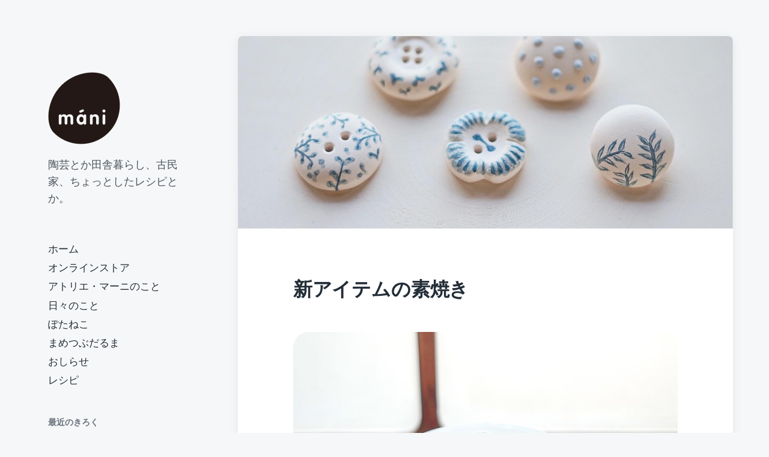

--- FILE ---
content_type: text/html; charset=UTF-8
request_url: https://atelier-mani.jp/2022/11/18/3321/
body_size: 14458
content:
<!DOCTYPE html>


<html class="no-js"  xmlns="http://www.w3.org/1999/xhtml" prefix="og: http://ogp.me/ns# fb: https://www.facebook.com/2008/fbml" lang="ja">

	<head>

		<meta http-equiv="content-type" content="text/html" charset="UTF-8" />
		<meta name="viewport" content="width=device-width, initial-scale=1.0" >

		<link rel="profile" href="http://gmpg.org/xfn/11">

		
<!-- BEGIN Metadata added by the Add-Meta-Tags WordPress plugin -->
<meta name="facebook-domain-verification" content="6ebhdi6hubekaxib9qejmlk24cs1r2" />
<meta name="description" content="新しいアイテムの素焼きまでできたお話し。" />
<meta name="keywords" content="陶芸,作家,うつわ,器,豆つぶだるま,小物,ハンドメイド,アトリエマーニ,アトリエ,マーニ,新アイテム,セラミック,ボタン,素焼き,ceramic,button,biscuit firing,,pottery,ceramics,tableware,miniature,handmade,atelier,mani" />
<meta property="og:site_name" content="アトリエ・マーニ" />
<meta property="og:type" content="article" />
<meta property="og:title" content="新アイテムの素焼き" />
<meta property="og:url" content="https://atelier-mani.jp/2022/11/18/3321/" />
<meta property="og:description" content="新しいアイテムの素焼きまでできたお話し。" />
<meta property="og:locale" content="ja" />
<meta property="og:updated_time" content="2023-08-25T10:47:43+09:00" />
<meta property="og:image" content="https://atelier-mani.jp/mani/wp-content/uploads/2022/11/7628870b7c8f1e735d732bed358e6fe8.jpg" />
<meta property="og:image:width" content="1440" />
<meta property="og:image:height" content="1440" />
<meta property="og:image:type" content="image/jpeg" />
<meta property="og:image" content="https://atelier-mani.jp/mani/wp-content/uploads/2022/11/0d7ca041ff02bdcaef3de1c5ff10da5a.jpg" />
<meta property="og:image:width" content="1440" />
<meta property="og:image:height" content="1440" />
<meta property="og:image:type" content="image/jpeg" />
<meta property="og:image" content="https://atelier-mani.jp/mani/wp-content/uploads/2022/11/7d00f02bce2f60ae0f1ffafc4f4e7764.jpg" />
<meta property="og:image:width" content="1080" />
<meta property="og:image:height" content="1080" />
<meta property="og:image:type" content="image/jpeg" />
<meta property="article:published_time" content="2022-11-18T12:22:39+09:00" />
<meta property="article:modified_time" content="2023-08-25T10:47:43+09:00" />
<meta property="article:author" content="https://atelier-mani.jp/author/yoshiaki/" />
<meta property="article:publisher" content="https://www.facebook.com/atelier.mani" />
<meta property="article:section" content="Instagram" />
<meta property="article:section" content="日々のこと" />
<meta property="article:tag" content="陶芸" />
<meta property="article:tag" content="作家" />
<meta property="article:tag" content="うつわ" />
<meta property="article:tag" content="器" />
<meta property="article:tag" content="豆つぶだるま" />
<meta property="article:tag" content="小物" />
<meta property="article:tag" content="ハンドメイド" />
<meta property="article:tag" content="アトリエマーニ" />
<meta property="article:tag" content="アトリエ" />
<meta property="article:tag" content="マーニ" />
<meta property="article:tag" content="新アイテム" />
<meta property="article:tag" content="セラミック" />
<meta property="article:tag" content="ボタン" />
<meta property="article:tag" content="素焼き" />
<meta property="article:tag" content="ceramic" />
<meta property="article:tag" content="button" />
<meta property="article:tag" content="biscuit firing" />
<meta property="article:tag" content="pottery" />
<meta property="article:tag" content="ceramics" />
<meta property="article:tag" content="tableware" />
<meta property="article:tag" content="miniature" />
<meta property="article:tag" content="handmade" />
<meta property="article:tag" content="atelier" />
<meta property="article:tag" content="mani" />
<meta name="twitter:card" content="summary_large_image" />
<meta name="twitter:site" content="@kasydmk" />
<meta name="twitter:title" content="新アイテムの素焼き" />
<meta name="twitter:description" content="新しいアイテムの素焼きまでできたお話し。" />
<meta name="twitter:image:src" content="https://atelier-mani.jp/mani/wp-content/uploads/2022/11/7628870b7c8f1e735d732bed358e6fe8.jpg" />
<meta name="twitter:image:width" content="1440" />
<meta name="twitter:image:height" content="1440" />
<!-- END Metadata added by the Add-Meta-Tags WordPress plugin -->

<title>新アイテムの素焼き &#8211; アトリエ・マーニ</title>
<meta name='robots' content='max-image-preview:large' />
<link rel='dns-prefetch' href='//static.addtoany.com' />
<link rel="alternate" type="application/rss+xml" title="アトリエ・マーニ &raquo; フィード" href="https://atelier-mani.jp/feed/" />
<link rel="alternate" type="application/rss+xml" title="アトリエ・マーニ &raquo; コメントフィード" href="https://atelier-mani.jp/comments/feed/" />
<link rel="alternate" type="application/rss+xml" title="アトリエ・マーニ &raquo; 新アイテムの素焼き のコメントのフィード" href="https://atelier-mani.jp/2022/11/18/3321/feed/" />
<link rel="alternate" title="oEmbed (JSON)" type="application/json+oembed" href="https://atelier-mani.jp/wp-json/oembed/1.0/embed?url=https%3A%2F%2Fatelier-mani.jp%2F2022%2F11%2F18%2F3321%2F" />
<link rel="alternate" title="oEmbed (XML)" type="text/xml+oembed" href="https://atelier-mani.jp/wp-json/oembed/1.0/embed?url=https%3A%2F%2Fatelier-mani.jp%2F2022%2F11%2F18%2F3321%2F&#038;format=xml" />
<style id='wp-img-auto-sizes-contain-inline-css' type='text/css'>
img:is([sizes=auto i],[sizes^="auto," i]){contain-intrinsic-size:3000px 1500px}
/*# sourceURL=wp-img-auto-sizes-contain-inline-css */
</style>
<style id='wp-emoji-styles-inline-css' type='text/css'>

	img.wp-smiley, img.emoji {
		display: inline !important;
		border: none !important;
		box-shadow: none !important;
		height: 1em !important;
		width: 1em !important;
		margin: 0 0.07em !important;
		vertical-align: -0.1em !important;
		background: none !important;
		padding: 0 !important;
	}
/*# sourceURL=wp-emoji-styles-inline-css */
</style>
<style id='wp-block-library-inline-css' type='text/css'>
:root{--wp-block-synced-color:#7a00df;--wp-block-synced-color--rgb:122,0,223;--wp-bound-block-color:var(--wp-block-synced-color);--wp-editor-canvas-background:#ddd;--wp-admin-theme-color:#007cba;--wp-admin-theme-color--rgb:0,124,186;--wp-admin-theme-color-darker-10:#006ba1;--wp-admin-theme-color-darker-10--rgb:0,107,160.5;--wp-admin-theme-color-darker-20:#005a87;--wp-admin-theme-color-darker-20--rgb:0,90,135;--wp-admin-border-width-focus:2px}@media (min-resolution:192dpi){:root{--wp-admin-border-width-focus:1.5px}}.wp-element-button{cursor:pointer}:root .has-very-light-gray-background-color{background-color:#eee}:root .has-very-dark-gray-background-color{background-color:#313131}:root .has-very-light-gray-color{color:#eee}:root .has-very-dark-gray-color{color:#313131}:root .has-vivid-green-cyan-to-vivid-cyan-blue-gradient-background{background:linear-gradient(135deg,#00d084,#0693e3)}:root .has-purple-crush-gradient-background{background:linear-gradient(135deg,#34e2e4,#4721fb 50%,#ab1dfe)}:root .has-hazy-dawn-gradient-background{background:linear-gradient(135deg,#faaca8,#dad0ec)}:root .has-subdued-olive-gradient-background{background:linear-gradient(135deg,#fafae1,#67a671)}:root .has-atomic-cream-gradient-background{background:linear-gradient(135deg,#fdd79a,#004a59)}:root .has-nightshade-gradient-background{background:linear-gradient(135deg,#330968,#31cdcf)}:root .has-midnight-gradient-background{background:linear-gradient(135deg,#020381,#2874fc)}:root{--wp--preset--font-size--normal:16px;--wp--preset--font-size--huge:42px}.has-regular-font-size{font-size:1em}.has-larger-font-size{font-size:2.625em}.has-normal-font-size{font-size:var(--wp--preset--font-size--normal)}.has-huge-font-size{font-size:var(--wp--preset--font-size--huge)}.has-text-align-center{text-align:center}.has-text-align-left{text-align:left}.has-text-align-right{text-align:right}.has-fit-text{white-space:nowrap!important}#end-resizable-editor-section{display:none}.aligncenter{clear:both}.items-justified-left{justify-content:flex-start}.items-justified-center{justify-content:center}.items-justified-right{justify-content:flex-end}.items-justified-space-between{justify-content:space-between}.screen-reader-text{border:0;clip-path:inset(50%);height:1px;margin:-1px;overflow:hidden;padding:0;position:absolute;width:1px;word-wrap:normal!important}.screen-reader-text:focus{background-color:#ddd;clip-path:none;color:#444;display:block;font-size:1em;height:auto;left:5px;line-height:normal;padding:15px 23px 14px;text-decoration:none;top:5px;width:auto;z-index:100000}html :where(.has-border-color){border-style:solid}html :where([style*=border-top-color]){border-top-style:solid}html :where([style*=border-right-color]){border-right-style:solid}html :where([style*=border-bottom-color]){border-bottom-style:solid}html :where([style*=border-left-color]){border-left-style:solid}html :where([style*=border-width]){border-style:solid}html :where([style*=border-top-width]){border-top-style:solid}html :where([style*=border-right-width]){border-right-style:solid}html :where([style*=border-bottom-width]){border-bottom-style:solid}html :where([style*=border-left-width]){border-left-style:solid}html :where(img[class*=wp-image-]){height:auto;max-width:100%}:where(figure){margin:0 0 1em}html :where(.is-position-sticky){--wp-admin--admin-bar--position-offset:var(--wp-admin--admin-bar--height,0px)}@media screen and (max-width:600px){html :where(.is-position-sticky){--wp-admin--admin-bar--position-offset:0px}}

/*# sourceURL=wp-block-library-inline-css */
</style><style id='global-styles-inline-css' type='text/css'>
:root{--wp--preset--aspect-ratio--square: 1;--wp--preset--aspect-ratio--4-3: 4/3;--wp--preset--aspect-ratio--3-4: 3/4;--wp--preset--aspect-ratio--3-2: 3/2;--wp--preset--aspect-ratio--2-3: 2/3;--wp--preset--aspect-ratio--16-9: 16/9;--wp--preset--aspect-ratio--9-16: 9/16;--wp--preset--color--black: #232D37;--wp--preset--color--cyan-bluish-gray: #abb8c3;--wp--preset--color--white: #FFF;--wp--preset--color--pale-pink: #f78da7;--wp--preset--color--vivid-red: #cf2e2e;--wp--preset--color--luminous-vivid-orange: #ff6900;--wp--preset--color--luminous-vivid-amber: #fcb900;--wp--preset--color--light-green-cyan: #7bdcb5;--wp--preset--color--vivid-green-cyan: #00d084;--wp--preset--color--pale-cyan-blue: #8ed1fc;--wp--preset--color--vivid-cyan-blue: #0693e3;--wp--preset--color--vivid-purple: #9b51e0;--wp--preset--color--darkest-gray: #4B555F;--wp--preset--color--darker-gray: #69737D;--wp--preset--color--gray: #9BA5AF;--wp--preset--color--light-gray: #DCDFE2;--wp--preset--color--lightest-gray: #E6E9EC;--wp--preset--gradient--vivid-cyan-blue-to-vivid-purple: linear-gradient(135deg,rgb(6,147,227) 0%,rgb(155,81,224) 100%);--wp--preset--gradient--light-green-cyan-to-vivid-green-cyan: linear-gradient(135deg,rgb(122,220,180) 0%,rgb(0,208,130) 100%);--wp--preset--gradient--luminous-vivid-amber-to-luminous-vivid-orange: linear-gradient(135deg,rgb(252,185,0) 0%,rgb(255,105,0) 100%);--wp--preset--gradient--luminous-vivid-orange-to-vivid-red: linear-gradient(135deg,rgb(255,105,0) 0%,rgb(207,46,46) 100%);--wp--preset--gradient--very-light-gray-to-cyan-bluish-gray: linear-gradient(135deg,rgb(238,238,238) 0%,rgb(169,184,195) 100%);--wp--preset--gradient--cool-to-warm-spectrum: linear-gradient(135deg,rgb(74,234,220) 0%,rgb(151,120,209) 20%,rgb(207,42,186) 40%,rgb(238,44,130) 60%,rgb(251,105,98) 80%,rgb(254,248,76) 100%);--wp--preset--gradient--blush-light-purple: linear-gradient(135deg,rgb(255,206,236) 0%,rgb(152,150,240) 100%);--wp--preset--gradient--blush-bordeaux: linear-gradient(135deg,rgb(254,205,165) 0%,rgb(254,45,45) 50%,rgb(107,0,62) 100%);--wp--preset--gradient--luminous-dusk: linear-gradient(135deg,rgb(255,203,112) 0%,rgb(199,81,192) 50%,rgb(65,88,208) 100%);--wp--preset--gradient--pale-ocean: linear-gradient(135deg,rgb(255,245,203) 0%,rgb(182,227,212) 50%,rgb(51,167,181) 100%);--wp--preset--gradient--electric-grass: linear-gradient(135deg,rgb(202,248,128) 0%,rgb(113,206,126) 100%);--wp--preset--gradient--midnight: linear-gradient(135deg,rgb(2,3,129) 0%,rgb(40,116,252) 100%);--wp--preset--font-size--small: 16px;--wp--preset--font-size--medium: 20px;--wp--preset--font-size--large: 24px;--wp--preset--font-size--x-large: 42px;--wp--preset--font-size--normal: 19px;--wp--preset--font-size--larger: 32px;--wp--preset--spacing--20: 0.44rem;--wp--preset--spacing--30: 0.67rem;--wp--preset--spacing--40: 1rem;--wp--preset--spacing--50: 1.5rem;--wp--preset--spacing--60: 2.25rem;--wp--preset--spacing--70: 3.38rem;--wp--preset--spacing--80: 5.06rem;--wp--preset--shadow--natural: 6px 6px 9px rgba(0, 0, 0, 0.2);--wp--preset--shadow--deep: 12px 12px 50px rgba(0, 0, 0, 0.4);--wp--preset--shadow--sharp: 6px 6px 0px rgba(0, 0, 0, 0.2);--wp--preset--shadow--outlined: 6px 6px 0px -3px rgb(255, 255, 255), 6px 6px rgb(0, 0, 0);--wp--preset--shadow--crisp: 6px 6px 0px rgb(0, 0, 0);}:where(.is-layout-flex){gap: 0.5em;}:where(.is-layout-grid){gap: 0.5em;}body .is-layout-flex{display: flex;}.is-layout-flex{flex-wrap: wrap;align-items: center;}.is-layout-flex > :is(*, div){margin: 0;}body .is-layout-grid{display: grid;}.is-layout-grid > :is(*, div){margin: 0;}:where(.wp-block-columns.is-layout-flex){gap: 2em;}:where(.wp-block-columns.is-layout-grid){gap: 2em;}:where(.wp-block-post-template.is-layout-flex){gap: 1.25em;}:where(.wp-block-post-template.is-layout-grid){gap: 1.25em;}.has-black-color{color: var(--wp--preset--color--black) !important;}.has-cyan-bluish-gray-color{color: var(--wp--preset--color--cyan-bluish-gray) !important;}.has-white-color{color: var(--wp--preset--color--white) !important;}.has-pale-pink-color{color: var(--wp--preset--color--pale-pink) !important;}.has-vivid-red-color{color: var(--wp--preset--color--vivid-red) !important;}.has-luminous-vivid-orange-color{color: var(--wp--preset--color--luminous-vivid-orange) !important;}.has-luminous-vivid-amber-color{color: var(--wp--preset--color--luminous-vivid-amber) !important;}.has-light-green-cyan-color{color: var(--wp--preset--color--light-green-cyan) !important;}.has-vivid-green-cyan-color{color: var(--wp--preset--color--vivid-green-cyan) !important;}.has-pale-cyan-blue-color{color: var(--wp--preset--color--pale-cyan-blue) !important;}.has-vivid-cyan-blue-color{color: var(--wp--preset--color--vivid-cyan-blue) !important;}.has-vivid-purple-color{color: var(--wp--preset--color--vivid-purple) !important;}.has-black-background-color{background-color: var(--wp--preset--color--black) !important;}.has-cyan-bluish-gray-background-color{background-color: var(--wp--preset--color--cyan-bluish-gray) !important;}.has-white-background-color{background-color: var(--wp--preset--color--white) !important;}.has-pale-pink-background-color{background-color: var(--wp--preset--color--pale-pink) !important;}.has-vivid-red-background-color{background-color: var(--wp--preset--color--vivid-red) !important;}.has-luminous-vivid-orange-background-color{background-color: var(--wp--preset--color--luminous-vivid-orange) !important;}.has-luminous-vivid-amber-background-color{background-color: var(--wp--preset--color--luminous-vivid-amber) !important;}.has-light-green-cyan-background-color{background-color: var(--wp--preset--color--light-green-cyan) !important;}.has-vivid-green-cyan-background-color{background-color: var(--wp--preset--color--vivid-green-cyan) !important;}.has-pale-cyan-blue-background-color{background-color: var(--wp--preset--color--pale-cyan-blue) !important;}.has-vivid-cyan-blue-background-color{background-color: var(--wp--preset--color--vivid-cyan-blue) !important;}.has-vivid-purple-background-color{background-color: var(--wp--preset--color--vivid-purple) !important;}.has-black-border-color{border-color: var(--wp--preset--color--black) !important;}.has-cyan-bluish-gray-border-color{border-color: var(--wp--preset--color--cyan-bluish-gray) !important;}.has-white-border-color{border-color: var(--wp--preset--color--white) !important;}.has-pale-pink-border-color{border-color: var(--wp--preset--color--pale-pink) !important;}.has-vivid-red-border-color{border-color: var(--wp--preset--color--vivid-red) !important;}.has-luminous-vivid-orange-border-color{border-color: var(--wp--preset--color--luminous-vivid-orange) !important;}.has-luminous-vivid-amber-border-color{border-color: var(--wp--preset--color--luminous-vivid-amber) !important;}.has-light-green-cyan-border-color{border-color: var(--wp--preset--color--light-green-cyan) !important;}.has-vivid-green-cyan-border-color{border-color: var(--wp--preset--color--vivid-green-cyan) !important;}.has-pale-cyan-blue-border-color{border-color: var(--wp--preset--color--pale-cyan-blue) !important;}.has-vivid-cyan-blue-border-color{border-color: var(--wp--preset--color--vivid-cyan-blue) !important;}.has-vivid-purple-border-color{border-color: var(--wp--preset--color--vivid-purple) !important;}.has-vivid-cyan-blue-to-vivid-purple-gradient-background{background: var(--wp--preset--gradient--vivid-cyan-blue-to-vivid-purple) !important;}.has-light-green-cyan-to-vivid-green-cyan-gradient-background{background: var(--wp--preset--gradient--light-green-cyan-to-vivid-green-cyan) !important;}.has-luminous-vivid-amber-to-luminous-vivid-orange-gradient-background{background: var(--wp--preset--gradient--luminous-vivid-amber-to-luminous-vivid-orange) !important;}.has-luminous-vivid-orange-to-vivid-red-gradient-background{background: var(--wp--preset--gradient--luminous-vivid-orange-to-vivid-red) !important;}.has-very-light-gray-to-cyan-bluish-gray-gradient-background{background: var(--wp--preset--gradient--very-light-gray-to-cyan-bluish-gray) !important;}.has-cool-to-warm-spectrum-gradient-background{background: var(--wp--preset--gradient--cool-to-warm-spectrum) !important;}.has-blush-light-purple-gradient-background{background: var(--wp--preset--gradient--blush-light-purple) !important;}.has-blush-bordeaux-gradient-background{background: var(--wp--preset--gradient--blush-bordeaux) !important;}.has-luminous-dusk-gradient-background{background: var(--wp--preset--gradient--luminous-dusk) !important;}.has-pale-ocean-gradient-background{background: var(--wp--preset--gradient--pale-ocean) !important;}.has-electric-grass-gradient-background{background: var(--wp--preset--gradient--electric-grass) !important;}.has-midnight-gradient-background{background: var(--wp--preset--gradient--midnight) !important;}.has-small-font-size{font-size: var(--wp--preset--font-size--small) !important;}.has-medium-font-size{font-size: var(--wp--preset--font-size--medium) !important;}.has-large-font-size{font-size: var(--wp--preset--font-size--large) !important;}.has-x-large-font-size{font-size: var(--wp--preset--font-size--x-large) !important;}
/*# sourceURL=global-styles-inline-css */
</style>

<style id='classic-theme-styles-inline-css' type='text/css'>
/*! This file is auto-generated */
.wp-block-button__link{color:#fff;background-color:#32373c;border-radius:9999px;box-shadow:none;text-decoration:none;padding:calc(.667em + 2px) calc(1.333em + 2px);font-size:1.125em}.wp-block-file__button{background:#32373c;color:#fff;text-decoration:none}
/*# sourceURL=/wp-includes/css/classic-themes.min.css */
</style>
<link rel='stylesheet' id='awb-css' href='https://atelier-mani.jp/mani/wp-content/plugins/advanced-backgrounds/assets/awb/awb.min.css?ver=1.12.8' type='text/css' media='all' />
<link rel='stylesheet' id='koji-style-css' href='https://atelier-mani.jp/mani/wp-content/themes/koji/style.css?ver=2.1' type='text/css' media='all' />
<link rel='stylesheet' id='addtoany-css' href='https://atelier-mani.jp/mani/wp-content/plugins/add-to-any/addtoany.min.css?ver=1.16' type='text/css' media='all' />
<script type="text/javascript" id="addtoany-core-js-before">
/* <![CDATA[ */
window.a2a_config=window.a2a_config||{};a2a_config.callbacks=[];a2a_config.overlays=[];a2a_config.templates={};a2a_localize = {
	Share: "共有",
	Save: "ブックマーク",
	Subscribe: "購読",
	Email: "メール",
	Bookmark: "ブックマーク",
	ShowAll: "すべて表示する",
	ShowLess: "小さく表示する",
	FindServices: "サービスを探す",
	FindAnyServiceToAddTo: "追加するサービスを今すぐ探す",
	PoweredBy: "Powered by",
	ShareViaEmail: "メールでシェアする",
	SubscribeViaEmail: "メールで購読する",
	BookmarkInYourBrowser: "ブラウザにブックマーク",
	BookmarkInstructions: "このページをブックマークするには、 Ctrl+D または \u2318+D を押下。",
	AddToYourFavorites: "お気に入りに追加",
	SendFromWebOrProgram: "任意のメールアドレスまたはメールプログラムから送信",
	EmailProgram: "メールプログラム",
	More: "詳細&#8230;",
	ThanksForSharing: "共有ありがとうございます !",
	ThanksForFollowing: "フォローありがとうございます !"
};

a2a_config.callbacks.push({ready:function(){document.querySelectorAll(".a2a_s_undefined").forEach(function(emptyIcon){emptyIcon.parentElement.style.display="none";})}});

//# sourceURL=addtoany-core-js-before
/* ]]> */
</script>
<script type="text/javascript" defer src="https://static.addtoany.com/menu/page.js" id="addtoany-core-js"></script>
<script type="text/javascript" src="https://atelier-mani.jp/mani/wp-includes/js/jquery/jquery.min.js?ver=3.7.1" id="jquery-core-js"></script>
<script type="text/javascript" src="https://atelier-mani.jp/mani/wp-includes/js/jquery/jquery-migrate.min.js?ver=3.4.1" id="jquery-migrate-js"></script>
<script type="text/javascript" defer src="https://atelier-mani.jp/mani/wp-content/plugins/add-to-any/addtoany.min.js?ver=1.1" id="addtoany-jquery-js"></script>
<link rel="https://api.w.org/" href="https://atelier-mani.jp/wp-json/" /><link rel="alternate" title="JSON" type="application/json" href="https://atelier-mani.jp/wp-json/wp/v2/posts/3321" /><link rel="EditURI" type="application/rsd+xml" title="RSD" href="https://atelier-mani.jp/mani/xmlrpc.php?rsd" />
<meta name="generator" content="WordPress 6.9" />
<link rel="canonical" href="https://atelier-mani.jp/2022/11/18/3321/" />
<link rel='shortlink' href='https://atelier-mani.jp/?p=3321' />

		<!-- GA Google Analytics @ https://m0n.co/ga -->
		<script async src="https://www.googletagmanager.com/gtag/js?id=G-W30E4PGP6X"></script>
		<script>
			window.dataLayer = window.dataLayer || [];
			function gtag(){dataLayer.push(arguments);}
			gtag('js', new Date());
			gtag('config', 'UA-81417421-1');
			gtag('config', 'G-W30E4PGP6X');
		</script>

			<script>document.documentElement.className = document.documentElement.className.replace( 'no-js', 'js' );</script>
		<link rel="icon" href="https://atelier-mani.jp/mani/wp-content/uploads/2016/07/cropped-id_mani-32x32.png" sizes="32x32" />
<link rel="icon" href="https://atelier-mani.jp/mani/wp-content/uploads/2016/07/cropped-id_mani-192x192.png" sizes="192x192" />
<link rel="apple-touch-icon" href="https://atelier-mani.jp/mani/wp-content/uploads/2016/07/cropped-id_mani-180x180.png" />
<meta name="msapplication-TileImage" content="https://atelier-mani.jp/mani/wp-content/uploads/2016/07/cropped-id_mani-270x270.png" />
<link rel="alternate" type="application/rss+xml" title="RSS" href="https://atelier-mani.jp/rsslatest.xml" />		<style type="text/css" id="wp-custom-css">
			.site-description {
  line-height: 1.6em;
}

.post-inner {
    max-width: 64rem;
}

h1 {
  font-size: 1.8em;
}

body {
  font-family: "Lucida Sans Unicode", "Lucida Grande", Arial, Helvetica, "ヒラギノ丸ゴ Pro W4", HiraMaruPro-W4, "ヒラギノ角ゴ Pro W3", "メイリオ", Meiryo, Osaka, sans-serif;
  font-size: 1.8em;
  font-weight: 200;
  line-height: 1.8em;
}

.entry-content img {
  border-radius: 26px;
  -webkit-border-radius: 26px;
  -moz-border-radius: 26px;
}

.featured-media {
  width: 100%;
  height: 320px;
  overflow: hidden;
  position: relative;
}

.featured-media img {
  position: absolute;
  top: 50%;
  left: 50%;
  -webkit-transform: translate(-50%, -50%);
  -ms-transform: translate(-50%, -50%);
  transform: translate(-50%, -50%);
  width: 100%;
  height: auto;
}

p {
  margin-bottom: 1.6em;
}		</style>
		<style id="sccss"></style>
	</head>

	<body class="wp-singular post-template-default single single-post postid-3321 single-format-standard wp-custom-logo wp-theme-koji pagination-type-links has-post-thumbnail">

		
		<div id="site-wrapper">

			<header id="site-header" role="banner">

				<a class="skip-link" href="#site-content">Skip to the content</a>
				<a class="skip-link" href="#main-menu">Skip to the main menu</a>

				<div class="header-top section-inner">

					
			<a href="https://atelier-mani.jp/" title="アトリエ・マーニ" class="custom-logo-link">
				<img src="https://atelier-mani.jp/mani/wp-content/uploads/2018/10/site-id_mani.png" width="120" height="120" alt="アトリエ・マーニ" />
			</a>

			
					<button type="button" aria-pressed="false" class="toggle nav-toggle" data-toggle-target=".mobile-menu-wrapper" data-toggle-scroll-lock="true" data-toggle-attribute="">
						<label>
							<span class="show">Menu</span>
							<span class="hide">Close</span>
						</label>
						<div class="bars">
							<div class="bar"></div>
							<div class="bar"></div>
							<div class="bar"></div>
						</div><!-- .bars -->
					</button><!-- .nav-toggle -->

				</div><!-- .header-top -->

				<div class="header-inner section-inner">

					<div class="header-inner-top">

						
							<p class="site-description">陶芸とか田舎暮らし、古民家、ちょっとしたレシピとか。</p>

						
						<ul class="site-nav reset-list-style" id="main-menu" role="navigation">
							<li id="menu-item-101" class="menu-item menu-item-type-custom menu-item-object-custom menu-item-home menu-item-101"><a href="https://atelier-mani.jp/">ホーム</a></li>
<li id="menu-item-2809" class="menu-item menu-item-type-custom menu-item-object-custom menu-item-2809"><a href="https://store.atelier-mani.jp/">オンラインストア</a></li>
<li id="menu-item-10" class="menu-item menu-item-type-post_type menu-item-object-page menu-item-10"><a href="https://atelier-mani.jp/about-us/">アトリエ・マーニのこと</a></li>
<li id="menu-item-154" class="menu-item menu-item-type-taxonomy menu-item-object-category current-post-ancestor current-menu-parent current-post-parent menu-item-154"><a href="https://atelier-mani.jp/category/daily/">日々のこと</a></li>
<li id="menu-item-4243" class="menu-item menu-item-type-taxonomy menu-item-object-category menu-item-4243"><a href="https://atelier-mani.jp/category/potaneko/">ぽたねこ</a></li>
<li id="menu-item-2943" class="menu-item menu-item-type-taxonomy menu-item-object-category menu-item-2943"><a href="https://atelier-mani.jp/category/mametsubu-daruma/">まめつぶだるま</a></li>
<li id="menu-item-153" class="menu-item menu-item-type-taxonomy menu-item-object-category menu-item-153"><a href="https://atelier-mani.jp/category/info/">おしらせ</a></li>
<li id="menu-item-2271" class="menu-item menu-item-type-taxonomy menu-item-object-category menu-item-2271"><a href="https://atelier-mani.jp/category/recipe/">レシピ</a></li>
						</ul>

						
							<div class="sidebar-widgets">
								
		<div id="recent-posts-2" class="widget widget_recent_entries"><div class="widget-content">
		<h2 class="widget-title">最近のきろく</h2>
		<ul>
											<li>
					<a href="https://atelier-mani.jp/2026/01/05/4763/">新年の穏やかなスタートを願って</a>
									</li>
											<li>
					<a href="https://atelier-mani.jp/2025/09/01/4749/">2025御所縦断ウォークラリー</a>
									</li>
											<li>
					<a href="https://atelier-mani.jp/2025/04/12/4747/">残念…</a>
									</li>
											<li>
					<a href="https://atelier-mani.jp/2025/04/06/4739/">素焼きまでセーフ</a>
									</li>
											<li>
					<a href="https://atelier-mani.jp/2025/03/19/4735/">途中経過</a>
									</li>
											<li>
					<a href="https://atelier-mani.jp/2025/03/12/4729/">型の型から型完成</a>
									</li>
					</ul>

		</div><div class="clear"></div></div><div id="categories-2" class="widget widget_categories"><div class="widget-content"><h2 class="widget-title">しわけ</h2><form action="https://atelier-mani.jp" method="get"><label class="screen-reader-text" for="cat">しわけ</label><select  name='cat' id='cat' class='postform'>
	<option value='-1'>カテゴリーを選択</option>
	<option class="level-0" value="6">Instagram&nbsp;&nbsp;(432)</option>
	<option class="level-0" value="3">おしらせ&nbsp;&nbsp;(11)</option>
	<option class="level-0" value="1">つくったもの&nbsp;&nbsp;(2)</option>
	<option class="level-0" value="65">ぽたねこ&nbsp;&nbsp;(19)</option>
	<option class="level-0" value="64">まめつぶだるま&nbsp;&nbsp;(39)</option>
	<option class="level-0" value="62">レシピ&nbsp;&nbsp;(7)</option>
	<option class="level-0" value="4">日々のこと&nbsp;&nbsp;(398)</option>
</select>
</form><script type="text/javascript">
/* <![CDATA[ */

( ( dropdownId ) => {
	const dropdown = document.getElementById( dropdownId );
	function onSelectChange() {
		setTimeout( () => {
			if ( 'escape' === dropdown.dataset.lastkey ) {
				return;
			}
			if ( dropdown.value && parseInt( dropdown.value ) > 0 && dropdown instanceof HTMLSelectElement ) {
				dropdown.parentElement.submit();
			}
		}, 250 );
	}
	function onKeyUp( event ) {
		if ( 'Escape' === event.key ) {
			dropdown.dataset.lastkey = 'escape';
		} else {
			delete dropdown.dataset.lastkey;
		}
	}
	function onClick() {
		delete dropdown.dataset.lastkey;
	}
	dropdown.addEventListener( 'keyup', onKeyUp );
	dropdown.addEventListener( 'click', onClick );
	dropdown.addEventListener( 'change', onSelectChange );
})( "cat" );

//# sourceURL=WP_Widget_Categories%3A%3Awidget
/* ]]> */
</script>
</div><div class="clear"></div></div><div id="archives-2" class="widget widget_archive"><div class="widget-content"><h2 class="widget-title">つみかさね</h2>		<label class="screen-reader-text" for="archives-dropdown-2">つみかさね</label>
		<select id="archives-dropdown-2" name="archive-dropdown">
			
			<option value="">月を選択</option>
				<option value='https://atelier-mani.jp/2026/01/'> 2026年1月 &nbsp;(1)</option>
	<option value='https://atelier-mani.jp/2025/09/'> 2025年9月 &nbsp;(1)</option>
	<option value='https://atelier-mani.jp/2025/04/'> 2025年4月 &nbsp;(2)</option>
	<option value='https://atelier-mani.jp/2025/03/'> 2025年3月 &nbsp;(3)</option>
	<option value='https://atelier-mani.jp/2025/02/'> 2025年2月 &nbsp;(3)</option>
	<option value='https://atelier-mani.jp/2025/01/'> 2025年1月 &nbsp;(1)</option>
	<option value='https://atelier-mani.jp/2024/12/'> 2024年12月 &nbsp;(2)</option>
	<option value='https://atelier-mani.jp/2024/11/'> 2024年11月 &nbsp;(7)</option>
	<option value='https://atelier-mani.jp/2024/10/'> 2024年10月 &nbsp;(1)</option>
	<option value='https://atelier-mani.jp/2024/09/'> 2024年9月 &nbsp;(1)</option>
	<option value='https://atelier-mani.jp/2024/06/'> 2024年6月 &nbsp;(5)</option>
	<option value='https://atelier-mani.jp/2024/05/'> 2024年5月 &nbsp;(2)</option>
	<option value='https://atelier-mani.jp/2024/04/'> 2024年4月 &nbsp;(3)</option>
	<option value='https://atelier-mani.jp/2024/03/'> 2024年3月 &nbsp;(6)</option>
	<option value='https://atelier-mani.jp/2024/02/'> 2024年2月 &nbsp;(4)</option>
	<option value='https://atelier-mani.jp/2024/01/'> 2024年1月 &nbsp;(2)</option>
	<option value='https://atelier-mani.jp/2023/12/'> 2023年12月 &nbsp;(7)</option>
	<option value='https://atelier-mani.jp/2023/11/'> 2023年11月 &nbsp;(5)</option>
	<option value='https://atelier-mani.jp/2023/10/'> 2023年10月 &nbsp;(11)</option>
	<option value='https://atelier-mani.jp/2023/09/'> 2023年9月 &nbsp;(6)</option>
	<option value='https://atelier-mani.jp/2023/08/'> 2023年8月 &nbsp;(1)</option>
	<option value='https://atelier-mani.jp/2023/07/'> 2023年7月 &nbsp;(1)</option>
	<option value='https://atelier-mani.jp/2023/06/'> 2023年6月 &nbsp;(1)</option>
	<option value='https://atelier-mani.jp/2023/05/'> 2023年5月 &nbsp;(1)</option>
	<option value='https://atelier-mani.jp/2023/04/'> 2023年4月 &nbsp;(2)</option>
	<option value='https://atelier-mani.jp/2023/03/'> 2023年3月 &nbsp;(8)</option>
	<option value='https://atelier-mani.jp/2023/02/'> 2023年2月 &nbsp;(7)</option>
	<option value='https://atelier-mani.jp/2023/01/'> 2023年1月 &nbsp;(3)</option>
	<option value='https://atelier-mani.jp/2022/12/'> 2022年12月 &nbsp;(8)</option>
	<option value='https://atelier-mani.jp/2022/11/'> 2022年11月 &nbsp;(10)</option>
	<option value='https://atelier-mani.jp/2022/10/'> 2022年10月 &nbsp;(5)</option>
	<option value='https://atelier-mani.jp/2022/08/'> 2022年8月 &nbsp;(5)</option>
	<option value='https://atelier-mani.jp/2022/07/'> 2022年7月 &nbsp;(8)</option>
	<option value='https://atelier-mani.jp/2022/06/'> 2022年6月 &nbsp;(8)</option>
	<option value='https://atelier-mani.jp/2022/05/'> 2022年5月 &nbsp;(8)</option>
	<option value='https://atelier-mani.jp/2022/04/'> 2022年4月 &nbsp;(8)</option>
	<option value='https://atelier-mani.jp/2022/03/'> 2022年3月 &nbsp;(5)</option>
	<option value='https://atelier-mani.jp/2022/01/'> 2022年1月 &nbsp;(6)</option>
	<option value='https://atelier-mani.jp/2021/12/'> 2021年12月 &nbsp;(4)</option>
	<option value='https://atelier-mani.jp/2021/11/'> 2021年11月 &nbsp;(3)</option>
	<option value='https://atelier-mani.jp/2021/10/'> 2021年10月 &nbsp;(2)</option>
	<option value='https://atelier-mani.jp/2021/09/'> 2021年9月 &nbsp;(1)</option>
	<option value='https://atelier-mani.jp/2021/08/'> 2021年8月 &nbsp;(1)</option>
	<option value='https://atelier-mani.jp/2021/07/'> 2021年7月 &nbsp;(3)</option>
	<option value='https://atelier-mani.jp/2021/05/'> 2021年5月 &nbsp;(1)</option>
	<option value='https://atelier-mani.jp/2021/04/'> 2021年4月 &nbsp;(1)</option>
	<option value='https://atelier-mani.jp/2021/03/'> 2021年3月 &nbsp;(2)</option>
	<option value='https://atelier-mani.jp/2021/01/'> 2021年1月 &nbsp;(1)</option>
	<option value='https://atelier-mani.jp/2020/11/'> 2020年11月 &nbsp;(5)</option>
	<option value='https://atelier-mani.jp/2020/09/'> 2020年9月 &nbsp;(1)</option>
	<option value='https://atelier-mani.jp/2020/08/'> 2020年8月 &nbsp;(1)</option>
	<option value='https://atelier-mani.jp/2020/07/'> 2020年7月 &nbsp;(1)</option>
	<option value='https://atelier-mani.jp/2020/06/'> 2020年6月 &nbsp;(2)</option>
	<option value='https://atelier-mani.jp/2020/05/'> 2020年5月 &nbsp;(5)</option>
	<option value='https://atelier-mani.jp/2020/04/'> 2020年4月 &nbsp;(2)</option>
	<option value='https://atelier-mani.jp/2020/01/'> 2020年1月 &nbsp;(1)</option>
	<option value='https://atelier-mani.jp/2019/12/'> 2019年12月 &nbsp;(4)</option>
	<option value='https://atelier-mani.jp/2019/11/'> 2019年11月 &nbsp;(5)</option>
	<option value='https://atelier-mani.jp/2019/10/'> 2019年10月 &nbsp;(2)</option>
	<option value='https://atelier-mani.jp/2019/09/'> 2019年9月 &nbsp;(2)</option>
	<option value='https://atelier-mani.jp/2019/08/'> 2019年8月 &nbsp;(2)</option>
	<option value='https://atelier-mani.jp/2019/07/'> 2019年7月 &nbsp;(1)</option>
	<option value='https://atelier-mani.jp/2019/06/'> 2019年6月 &nbsp;(4)</option>
	<option value='https://atelier-mani.jp/2019/03/'> 2019年3月 &nbsp;(3)</option>
	<option value='https://atelier-mani.jp/2019/02/'> 2019年2月 &nbsp;(1)</option>
	<option value='https://atelier-mani.jp/2019/01/'> 2019年1月 &nbsp;(1)</option>
	<option value='https://atelier-mani.jp/2018/12/'> 2018年12月 &nbsp;(4)</option>
	<option value='https://atelier-mani.jp/2018/11/'> 2018年11月 &nbsp;(5)</option>
	<option value='https://atelier-mani.jp/2018/10/'> 2018年10月 &nbsp;(4)</option>
	<option value='https://atelier-mani.jp/2018/09/'> 2018年9月 &nbsp;(3)</option>
	<option value='https://atelier-mani.jp/2018/07/'> 2018年7月 &nbsp;(2)</option>
	<option value='https://atelier-mani.jp/2018/06/'> 2018年6月 &nbsp;(4)</option>
	<option value='https://atelier-mani.jp/2018/05/'> 2018年5月 &nbsp;(8)</option>
	<option value='https://atelier-mani.jp/2018/04/'> 2018年4月 &nbsp;(6)</option>
	<option value='https://atelier-mani.jp/2018/03/'> 2018年3月 &nbsp;(3)</option>
	<option value='https://atelier-mani.jp/2018/02/'> 2018年2月 &nbsp;(8)</option>
	<option value='https://atelier-mani.jp/2018/01/'> 2018年1月 &nbsp;(6)</option>
	<option value='https://atelier-mani.jp/2017/12/'> 2017年12月 &nbsp;(3)</option>
	<option value='https://atelier-mani.jp/2017/11/'> 2017年11月 &nbsp;(3)</option>
	<option value='https://atelier-mani.jp/2017/10/'> 2017年10月 &nbsp;(3)</option>
	<option value='https://atelier-mani.jp/2017/09/'> 2017年9月 &nbsp;(6)</option>
	<option value='https://atelier-mani.jp/2017/08/'> 2017年8月 &nbsp;(3)</option>
	<option value='https://atelier-mani.jp/2017/07/'> 2017年7月 &nbsp;(2)</option>
	<option value='https://atelier-mani.jp/2017/06/'> 2017年6月 &nbsp;(2)</option>
	<option value='https://atelier-mani.jp/2017/05/'> 2017年5月 &nbsp;(14)</option>
	<option value='https://atelier-mani.jp/2017/04/'> 2017年4月 &nbsp;(7)</option>
	<option value='https://atelier-mani.jp/2017/03/'> 2017年3月 &nbsp;(9)</option>
	<option value='https://atelier-mani.jp/2017/02/'> 2017年2月 &nbsp;(12)</option>
	<option value='https://atelier-mani.jp/2017/01/'> 2017年1月 &nbsp;(20)</option>
	<option value='https://atelier-mani.jp/2016/12/'> 2016年12月 &nbsp;(14)</option>
	<option value='https://atelier-mani.jp/2016/11/'> 2016年11月 &nbsp;(22)</option>
	<option value='https://atelier-mani.jp/2016/10/'> 2016年10月 &nbsp;(6)</option>
	<option value='https://atelier-mani.jp/2016/09/'> 2016年9月 &nbsp;(3)</option>
	<option value='https://atelier-mani.jp/2016/08/'> 2016年8月 &nbsp;(17)</option>
	<option value='https://atelier-mani.jp/2016/07/'> 2016年7月 &nbsp;(8)</option>

		</select>

			<script type="text/javascript">
/* <![CDATA[ */

( ( dropdownId ) => {
	const dropdown = document.getElementById( dropdownId );
	function onSelectChange() {
		setTimeout( () => {
			if ( 'escape' === dropdown.dataset.lastkey ) {
				return;
			}
			if ( dropdown.value ) {
				document.location.href = dropdown.value;
			}
		}, 250 );
	}
	function onKeyUp( event ) {
		if ( 'Escape' === event.key ) {
			dropdown.dataset.lastkey = 'escape';
		} else {
			delete dropdown.dataset.lastkey;
		}
	}
	function onClick() {
		delete dropdown.dataset.lastkey;
	}
	dropdown.addEventListener( 'keyup', onKeyUp );
	dropdown.addEventListener( 'click', onClick );
	dropdown.addEventListener( 'change', onSelectChange );
})( "archives-dropdown-2" );

//# sourceURL=WP_Widget_Archives%3A%3Awidget
/* ]]> */
</script>
</div><div class="clear"></div></div>							</div><!-- .sidebar-widgets -->

						
					</div><!-- .header-inner-top -->

					<div class="social-menu-wrapper">

						
							<ul class="social-menu reset-list-style social-icons s-icons">

								
									<li class="search-toggle-wrapper"><button type="button" aria-pressed="false" data-toggle-target=".search-overlay" data-set-focus=".search-overlay .search-field" class="toggle search-toggle"><span class="screen-reader-text">Toggle the search field</span></button></li>

									<li id="menu-item-96" class="menu-item menu-item-type-custom menu-item-object-custom menu-item-96"><a href="https://www.instagram.com/atelier.mani/"><span class="screen-reader-text">Instagram</span></a></li>
<li id="menu-item-4307" class="menu-item menu-item-type-custom menu-item-object-custom menu-item-4307"><a href="https://www.pinterest.com/ateliermani/"><span class="screen-reader-text">Pinterest</span></a></li>
<li id="menu-item-4308" class="menu-item menu-item-type-custom menu-item-object-custom menu-item-4308"><a href="https://twitter.com/atelier_mani"><span class="screen-reader-text">X</span></a></li>
<li id="menu-item-256" class="menu-item menu-item-type-custom menu-item-object-custom menu-item-256"><a href="https://www.facebook.com/atelier.mani/"><span class="screen-reader-text">Facebookページ</span></a></li>

							</ul><!-- .social-menu -->

						
					</div><!-- .social-menu-wrapper -->

				</div><!-- .header-inner -->

			</header><!-- #site-header -->

			<div class="mobile-menu-wrapper" aria-expanded="false">

				<div class="mobile-menu section-inner">

					<div class="mobile-menu-top">

						
							<p class="site-description">陶芸とか田舎暮らし、古民家、ちょっとしたレシピとか。</p>

						
						<ul class="site-nav reset-list-style" id="mobile-menu" role="navigation">
							<li class="menu-item menu-item-type-custom menu-item-object-custom menu-item-home menu-item-101"><a href="https://atelier-mani.jp/">ホーム</a></li>
<li class="menu-item menu-item-type-custom menu-item-object-custom menu-item-2809"><a href="https://store.atelier-mani.jp/">オンラインストア</a></li>
<li class="menu-item menu-item-type-post_type menu-item-object-page menu-item-10"><a href="https://atelier-mani.jp/about-us/">アトリエ・マーニのこと</a></li>
<li class="menu-item menu-item-type-taxonomy menu-item-object-category current-post-ancestor current-menu-parent current-post-parent menu-item-154"><a href="https://atelier-mani.jp/category/daily/">日々のこと</a></li>
<li class="menu-item menu-item-type-taxonomy menu-item-object-category menu-item-4243"><a href="https://atelier-mani.jp/category/potaneko/">ぽたねこ</a></li>
<li class="menu-item menu-item-type-taxonomy menu-item-object-category menu-item-2943"><a href="https://atelier-mani.jp/category/mametsubu-daruma/">まめつぶだるま</a></li>
<li class="menu-item menu-item-type-taxonomy menu-item-object-category menu-item-153"><a href="https://atelier-mani.jp/category/info/">おしらせ</a></li>
<li class="menu-item menu-item-type-taxonomy menu-item-object-category menu-item-2271"><a href="https://atelier-mani.jp/category/recipe/">レシピ</a></li>
						</ul>

						
							<div class="sidebar-widgets">
								
		<div id="recent-posts-2" class="widget widget_recent_entries"><div class="widget-content">
		<h2 class="widget-title">最近のきろく</h2>
		<ul>
											<li>
					<a href="https://atelier-mani.jp/2026/01/05/4763/">新年の穏やかなスタートを願って</a>
									</li>
											<li>
					<a href="https://atelier-mani.jp/2025/09/01/4749/">2025御所縦断ウォークラリー</a>
									</li>
											<li>
					<a href="https://atelier-mani.jp/2025/04/12/4747/">残念…</a>
									</li>
											<li>
					<a href="https://atelier-mani.jp/2025/04/06/4739/">素焼きまでセーフ</a>
									</li>
											<li>
					<a href="https://atelier-mani.jp/2025/03/19/4735/">途中経過</a>
									</li>
											<li>
					<a href="https://atelier-mani.jp/2025/03/12/4729/">型の型から型完成</a>
									</li>
					</ul>

		</div><div class="clear"></div></div><div id="categories-2" class="widget widget_categories"><div class="widget-content"><h2 class="widget-title">しわけ</h2><form action="https://atelier-mani.jp" method="get"><label class="screen-reader-text" for="categories-dropdown-2">しわけ</label><select  name='cat' id='categories-dropdown-2' class='postform'>
	<option value='-1'>カテゴリーを選択</option>
	<option class="level-0" value="6">Instagram&nbsp;&nbsp;(432)</option>
	<option class="level-0" value="3">おしらせ&nbsp;&nbsp;(11)</option>
	<option class="level-0" value="1">つくったもの&nbsp;&nbsp;(2)</option>
	<option class="level-0" value="65">ぽたねこ&nbsp;&nbsp;(19)</option>
	<option class="level-0" value="64">まめつぶだるま&nbsp;&nbsp;(39)</option>
	<option class="level-0" value="62">レシピ&nbsp;&nbsp;(7)</option>
	<option class="level-0" value="4">日々のこと&nbsp;&nbsp;(398)</option>
</select>
</form><script type="text/javascript">
/* <![CDATA[ */

( ( dropdownId ) => {
	const dropdown = document.getElementById( dropdownId );
	function onSelectChange() {
		setTimeout( () => {
			if ( 'escape' === dropdown.dataset.lastkey ) {
				return;
			}
			if ( dropdown.value && parseInt( dropdown.value ) > 0 && dropdown instanceof HTMLSelectElement ) {
				dropdown.parentElement.submit();
			}
		}, 250 );
	}
	function onKeyUp( event ) {
		if ( 'Escape' === event.key ) {
			dropdown.dataset.lastkey = 'escape';
		} else {
			delete dropdown.dataset.lastkey;
		}
	}
	function onClick() {
		delete dropdown.dataset.lastkey;
	}
	dropdown.addEventListener( 'keyup', onKeyUp );
	dropdown.addEventListener( 'click', onClick );
	dropdown.addEventListener( 'change', onSelectChange );
})( "categories-dropdown-2" );

//# sourceURL=WP_Widget_Categories%3A%3Awidget
/* ]]> */
</script>
</div><div class="clear"></div></div><div id="archives-2" class="widget widget_archive"><div class="widget-content"><h2 class="widget-title">つみかさね</h2>		<label class="screen-reader-text" for="archives-dropdown-2">つみかさね</label>
		<select id="archives-dropdown-2" name="archive-dropdown">
			
			<option value="">月を選択</option>
				<option value='https://atelier-mani.jp/2026/01/'> 2026年1月 &nbsp;(1)</option>
	<option value='https://atelier-mani.jp/2025/09/'> 2025年9月 &nbsp;(1)</option>
	<option value='https://atelier-mani.jp/2025/04/'> 2025年4月 &nbsp;(2)</option>
	<option value='https://atelier-mani.jp/2025/03/'> 2025年3月 &nbsp;(3)</option>
	<option value='https://atelier-mani.jp/2025/02/'> 2025年2月 &nbsp;(3)</option>
	<option value='https://atelier-mani.jp/2025/01/'> 2025年1月 &nbsp;(1)</option>
	<option value='https://atelier-mani.jp/2024/12/'> 2024年12月 &nbsp;(2)</option>
	<option value='https://atelier-mani.jp/2024/11/'> 2024年11月 &nbsp;(7)</option>
	<option value='https://atelier-mani.jp/2024/10/'> 2024年10月 &nbsp;(1)</option>
	<option value='https://atelier-mani.jp/2024/09/'> 2024年9月 &nbsp;(1)</option>
	<option value='https://atelier-mani.jp/2024/06/'> 2024年6月 &nbsp;(5)</option>
	<option value='https://atelier-mani.jp/2024/05/'> 2024年5月 &nbsp;(2)</option>
	<option value='https://atelier-mani.jp/2024/04/'> 2024年4月 &nbsp;(3)</option>
	<option value='https://atelier-mani.jp/2024/03/'> 2024年3月 &nbsp;(6)</option>
	<option value='https://atelier-mani.jp/2024/02/'> 2024年2月 &nbsp;(4)</option>
	<option value='https://atelier-mani.jp/2024/01/'> 2024年1月 &nbsp;(2)</option>
	<option value='https://atelier-mani.jp/2023/12/'> 2023年12月 &nbsp;(7)</option>
	<option value='https://atelier-mani.jp/2023/11/'> 2023年11月 &nbsp;(5)</option>
	<option value='https://atelier-mani.jp/2023/10/'> 2023年10月 &nbsp;(11)</option>
	<option value='https://atelier-mani.jp/2023/09/'> 2023年9月 &nbsp;(6)</option>
	<option value='https://atelier-mani.jp/2023/08/'> 2023年8月 &nbsp;(1)</option>
	<option value='https://atelier-mani.jp/2023/07/'> 2023年7月 &nbsp;(1)</option>
	<option value='https://atelier-mani.jp/2023/06/'> 2023年6月 &nbsp;(1)</option>
	<option value='https://atelier-mani.jp/2023/05/'> 2023年5月 &nbsp;(1)</option>
	<option value='https://atelier-mani.jp/2023/04/'> 2023年4月 &nbsp;(2)</option>
	<option value='https://atelier-mani.jp/2023/03/'> 2023年3月 &nbsp;(8)</option>
	<option value='https://atelier-mani.jp/2023/02/'> 2023年2月 &nbsp;(7)</option>
	<option value='https://atelier-mani.jp/2023/01/'> 2023年1月 &nbsp;(3)</option>
	<option value='https://atelier-mani.jp/2022/12/'> 2022年12月 &nbsp;(8)</option>
	<option value='https://atelier-mani.jp/2022/11/'> 2022年11月 &nbsp;(10)</option>
	<option value='https://atelier-mani.jp/2022/10/'> 2022年10月 &nbsp;(5)</option>
	<option value='https://atelier-mani.jp/2022/08/'> 2022年8月 &nbsp;(5)</option>
	<option value='https://atelier-mani.jp/2022/07/'> 2022年7月 &nbsp;(8)</option>
	<option value='https://atelier-mani.jp/2022/06/'> 2022年6月 &nbsp;(8)</option>
	<option value='https://atelier-mani.jp/2022/05/'> 2022年5月 &nbsp;(8)</option>
	<option value='https://atelier-mani.jp/2022/04/'> 2022年4月 &nbsp;(8)</option>
	<option value='https://atelier-mani.jp/2022/03/'> 2022年3月 &nbsp;(5)</option>
	<option value='https://atelier-mani.jp/2022/01/'> 2022年1月 &nbsp;(6)</option>
	<option value='https://atelier-mani.jp/2021/12/'> 2021年12月 &nbsp;(4)</option>
	<option value='https://atelier-mani.jp/2021/11/'> 2021年11月 &nbsp;(3)</option>
	<option value='https://atelier-mani.jp/2021/10/'> 2021年10月 &nbsp;(2)</option>
	<option value='https://atelier-mani.jp/2021/09/'> 2021年9月 &nbsp;(1)</option>
	<option value='https://atelier-mani.jp/2021/08/'> 2021年8月 &nbsp;(1)</option>
	<option value='https://atelier-mani.jp/2021/07/'> 2021年7月 &nbsp;(3)</option>
	<option value='https://atelier-mani.jp/2021/05/'> 2021年5月 &nbsp;(1)</option>
	<option value='https://atelier-mani.jp/2021/04/'> 2021年4月 &nbsp;(1)</option>
	<option value='https://atelier-mani.jp/2021/03/'> 2021年3月 &nbsp;(2)</option>
	<option value='https://atelier-mani.jp/2021/01/'> 2021年1月 &nbsp;(1)</option>
	<option value='https://atelier-mani.jp/2020/11/'> 2020年11月 &nbsp;(5)</option>
	<option value='https://atelier-mani.jp/2020/09/'> 2020年9月 &nbsp;(1)</option>
	<option value='https://atelier-mani.jp/2020/08/'> 2020年8月 &nbsp;(1)</option>
	<option value='https://atelier-mani.jp/2020/07/'> 2020年7月 &nbsp;(1)</option>
	<option value='https://atelier-mani.jp/2020/06/'> 2020年6月 &nbsp;(2)</option>
	<option value='https://atelier-mani.jp/2020/05/'> 2020年5月 &nbsp;(5)</option>
	<option value='https://atelier-mani.jp/2020/04/'> 2020年4月 &nbsp;(2)</option>
	<option value='https://atelier-mani.jp/2020/01/'> 2020年1月 &nbsp;(1)</option>
	<option value='https://atelier-mani.jp/2019/12/'> 2019年12月 &nbsp;(4)</option>
	<option value='https://atelier-mani.jp/2019/11/'> 2019年11月 &nbsp;(5)</option>
	<option value='https://atelier-mani.jp/2019/10/'> 2019年10月 &nbsp;(2)</option>
	<option value='https://atelier-mani.jp/2019/09/'> 2019年9月 &nbsp;(2)</option>
	<option value='https://atelier-mani.jp/2019/08/'> 2019年8月 &nbsp;(2)</option>
	<option value='https://atelier-mani.jp/2019/07/'> 2019年7月 &nbsp;(1)</option>
	<option value='https://atelier-mani.jp/2019/06/'> 2019年6月 &nbsp;(4)</option>
	<option value='https://atelier-mani.jp/2019/03/'> 2019年3月 &nbsp;(3)</option>
	<option value='https://atelier-mani.jp/2019/02/'> 2019年2月 &nbsp;(1)</option>
	<option value='https://atelier-mani.jp/2019/01/'> 2019年1月 &nbsp;(1)</option>
	<option value='https://atelier-mani.jp/2018/12/'> 2018年12月 &nbsp;(4)</option>
	<option value='https://atelier-mani.jp/2018/11/'> 2018年11月 &nbsp;(5)</option>
	<option value='https://atelier-mani.jp/2018/10/'> 2018年10月 &nbsp;(4)</option>
	<option value='https://atelier-mani.jp/2018/09/'> 2018年9月 &nbsp;(3)</option>
	<option value='https://atelier-mani.jp/2018/07/'> 2018年7月 &nbsp;(2)</option>
	<option value='https://atelier-mani.jp/2018/06/'> 2018年6月 &nbsp;(4)</option>
	<option value='https://atelier-mani.jp/2018/05/'> 2018年5月 &nbsp;(8)</option>
	<option value='https://atelier-mani.jp/2018/04/'> 2018年4月 &nbsp;(6)</option>
	<option value='https://atelier-mani.jp/2018/03/'> 2018年3月 &nbsp;(3)</option>
	<option value='https://atelier-mani.jp/2018/02/'> 2018年2月 &nbsp;(8)</option>
	<option value='https://atelier-mani.jp/2018/01/'> 2018年1月 &nbsp;(6)</option>
	<option value='https://atelier-mani.jp/2017/12/'> 2017年12月 &nbsp;(3)</option>
	<option value='https://atelier-mani.jp/2017/11/'> 2017年11月 &nbsp;(3)</option>
	<option value='https://atelier-mani.jp/2017/10/'> 2017年10月 &nbsp;(3)</option>
	<option value='https://atelier-mani.jp/2017/09/'> 2017年9月 &nbsp;(6)</option>
	<option value='https://atelier-mani.jp/2017/08/'> 2017年8月 &nbsp;(3)</option>
	<option value='https://atelier-mani.jp/2017/07/'> 2017年7月 &nbsp;(2)</option>
	<option value='https://atelier-mani.jp/2017/06/'> 2017年6月 &nbsp;(2)</option>
	<option value='https://atelier-mani.jp/2017/05/'> 2017年5月 &nbsp;(14)</option>
	<option value='https://atelier-mani.jp/2017/04/'> 2017年4月 &nbsp;(7)</option>
	<option value='https://atelier-mani.jp/2017/03/'> 2017年3月 &nbsp;(9)</option>
	<option value='https://atelier-mani.jp/2017/02/'> 2017年2月 &nbsp;(12)</option>
	<option value='https://atelier-mani.jp/2017/01/'> 2017年1月 &nbsp;(20)</option>
	<option value='https://atelier-mani.jp/2016/12/'> 2016年12月 &nbsp;(14)</option>
	<option value='https://atelier-mani.jp/2016/11/'> 2016年11月 &nbsp;(22)</option>
	<option value='https://atelier-mani.jp/2016/10/'> 2016年10月 &nbsp;(6)</option>
	<option value='https://atelier-mani.jp/2016/09/'> 2016年9月 &nbsp;(3)</option>
	<option value='https://atelier-mani.jp/2016/08/'> 2016年8月 &nbsp;(17)</option>
	<option value='https://atelier-mani.jp/2016/07/'> 2016年7月 &nbsp;(8)</option>

		</select>

			<script type="text/javascript">
/* <![CDATA[ */

( ( dropdownId ) => {
	const dropdown = document.getElementById( dropdownId );
	function onSelectChange() {
		setTimeout( () => {
			if ( 'escape' === dropdown.dataset.lastkey ) {
				return;
			}
			if ( dropdown.value ) {
				document.location.href = dropdown.value;
			}
		}, 250 );
	}
	function onKeyUp( event ) {
		if ( 'Escape' === event.key ) {
			dropdown.dataset.lastkey = 'escape';
		} else {
			delete dropdown.dataset.lastkey;
		}
	}
	function onClick() {
		delete dropdown.dataset.lastkey;
	}
	dropdown.addEventListener( 'keyup', onKeyUp );
	dropdown.addEventListener( 'click', onClick );
	dropdown.addEventListener( 'change', onSelectChange );
})( "archives-dropdown-2" );

//# sourceURL=WP_Widget_Archives%3A%3Awidget
/* ]]> */
</script>
</div><div class="clear"></div></div>							</div><!-- .sidebar-widgets -->

						
					</div><!-- .mobile-menu-top -->

					<div class="social-menu-wrapper">

						
							<ul class="social-menu reset-list-style social-icons s-icons mobile">

								
									<li class="search-toggle-wrapper"><button type="button" aria-pressed="false" data-toggle-target=".search-overlay" data-set-focus=".search-overlay .search-field" class="toggle search-toggle"><span class="screen-reader-text">Toggle the search field</span></button></li>

									<li class="menu-item menu-item-type-custom menu-item-object-custom menu-item-96"><a href="https://www.instagram.com/atelier.mani/"><span class="screen-reader-text">Instagram</span></a></li>
<li class="menu-item menu-item-type-custom menu-item-object-custom menu-item-4307"><a href="https://www.pinterest.com/ateliermani/"><span class="screen-reader-text">Pinterest</span></a></li>
<li class="menu-item menu-item-type-custom menu-item-object-custom menu-item-4308"><a href="https://twitter.com/atelier_mani"><span class="screen-reader-text">X</span></a></li>
<li class="menu-item menu-item-type-custom menu-item-object-custom menu-item-256"><a href="https://www.facebook.com/atelier.mani/"><span class="screen-reader-text">Facebookページ</span></a></li>

							</ul><!-- .social-menu -->

						
					</div><!-- .social-menu-wrapper -->

				</div><!-- .mobile-menu -->

			</div><!-- .mobile-menu-wrapper -->

			
				<div class="search-overlay cover-modal" aria-expanded="false">

					<div class="section-inner search-overlay-form-wrapper">
						
<form role="search" method="get" class="search-form" action="https://atelier-mani.jp/">
	<label for="search-form-695c4a4f4df6b">
		<span class="screen-reader-text">Search for:</span>
		<img aria-hidden="true" src="https://atelier-mani.jp/mani/wp-content/themes/koji/assets/images/icons/spyglass.svg" />
	</label>
	<input type="search" id="search-form-695c4a4f4df6b" class="search-field" placeholder="Enter your search query" value="" name="s" />
	<button type="submit" class="search-submit screen-reader-text">Search</button>
</form>
					</div><!-- .section-inner -->

					<button type="button" class="toggle search-untoggle" data-toggle-target=".search-overlay" data-set-focus=".search-toggle:visible">
						<div class="search-untoggle-inner">
							<img aria-hidden="true" src="https://atelier-mani.jp/mani/wp-content/themes/koji/assets/images/icons/cross.svg" />
						</div>
						<span class="screen-reader-text">Hide the search overlay</span>
					</button><!-- .search-untoggle -->

				</div><!-- .search-overlay -->

			
<main id="site-content" role="main">

	<article class="single-container bg-color-white post-3321 post type-post status-publish format-standard has-post-thumbnail hentry category-instagram category-daily has-thumbnail" id="post-3321">

	
		<div class="featured-media">

			<img width="1440" height="1440" src="https://atelier-mani.jp/mani/wp-content/uploads/2022/11/7628870b7c8f1e735d732bed358e6fe8.jpg" class="attachment-post-thumbnail size-post-thumbnail wp-post-image" alt="陶製ボタンの絵付けサンプル" decoding="async" fetchpriority="high" srcset="https://atelier-mani.jp/mani/wp-content/uploads/2022/11/7628870b7c8f1e735d732bed358e6fe8.jpg 1440w, https://atelier-mani.jp/mani/wp-content/uploads/2022/11/7628870b7c8f1e735d732bed358e6fe8-768x768.jpg 768w, https://atelier-mani.jp/mani/wp-content/uploads/2022/11/7628870b7c8f1e735d732bed358e6fe8-400x400.jpg 400w, https://atelier-mani.jp/mani/wp-content/uploads/2022/11/7628870b7c8f1e735d732bed358e6fe8-800x800.jpg 800w" sizes="(max-width: 1440px) 100vw, 1440px" />
		</div><!-- .featured-media -->

	
	<div class="post-inner section-inner">

		<header class="post-header">

			<h1 class="post-title">新アイテムの素焼き</h1>
		</header><!-- .post-header -->

		<div class="entry-content">

			<p><img decoding="async" src="https://atelier-mani.jp/mani/wp-content/uploads/2022/11/0d7ca041ff02bdcaef3de1c5ff10da5a.jpg" alt="素焼きした陶製ボタン" width="1440" height="1440" class="alignnone size-full wp-image-3323" srcset="https://atelier-mani.jp/mani/wp-content/uploads/2022/11/0d7ca041ff02bdcaef3de1c5ff10da5a.jpg 1440w, https://atelier-mani.jp/mani/wp-content/uploads/2022/11/0d7ca041ff02bdcaef3de1c5ff10da5a-768x768.jpg 768w, https://atelier-mani.jp/mani/wp-content/uploads/2022/11/0d7ca041ff02bdcaef3de1c5ff10da5a-400x400.jpg 400w, https://atelier-mani.jp/mani/wp-content/uploads/2022/11/0d7ca041ff02bdcaef3de1c5ff10da5a-800x800.jpg 800w" sizes="(max-width: 1440px) 100vw, 1440px" /><br />
素焼きまで仕あがりました。</p>
<p>これからひとつづつサンドペーパーで磨いて、絵付けのサンプルを作ります。</p>
<p>少しだけ作ったものがこれ。<br />
<img decoding="async" src="https://atelier-mani.jp/mani/wp-content/uploads/2022/11/7628870b7c8f1e735d732bed358e6fe8.jpg" alt="陶製ボタンの絵付けサンプル" width="1440" height="1440" class="alignnone size-full wp-image-3322" srcset="https://atelier-mani.jp/mani/wp-content/uploads/2022/11/7628870b7c8f1e735d732bed358e6fe8.jpg 1440w, https://atelier-mani.jp/mani/wp-content/uploads/2022/11/7628870b7c8f1e735d732bed358e6fe8-768x768.jpg 768w, https://atelier-mani.jp/mani/wp-content/uploads/2022/11/7628870b7c8f1e735d732bed358e6fe8-400x400.jpg 400w, https://atelier-mani.jp/mani/wp-content/uploads/2022/11/7628870b7c8f1e735d732bed358e6fe8-800x800.jpg 800w" sizes="(max-width: 1440px) 100vw, 1440px" /></p>
<p>ほとんど呉須という下絵の具を使って描きました。</p>
<p>ちなみに、陶芸用の絵の具には、本焼き前に使う下絵の具と、本焼き後に使う上絵の具というのがあります。</p>
<p>下絵の具は、素焼きのザラザラした素地に描くので少し描きにくいですが、上絵の具の場合は、釉薬のかかったなめらかな素地で描きやすいものの、さらにもう一度窯で焼成しないといけないので、焼成の工程が、素焼き、本焼き、絵付け後の焼成と、3回になります。</p>
<p>先日、このアイテム用に下絵の具のセットも購入しました。<br />
<img loading="lazy" decoding="async" src="https://atelier-mani.jp/mani/wp-content/uploads/2022/11/7d00f02bce2f60ae0f1ffafc4f4e7764.jpg" alt="陶芸用の下絵の具12色セット" width="1080" height="1080" class="alignnone size-full wp-image-3331" srcset="https://atelier-mani.jp/mani/wp-content/uploads/2022/11/7d00f02bce2f60ae0f1ffafc4f4e7764.jpg 1080w, https://atelier-mani.jp/mani/wp-content/uploads/2022/11/7d00f02bce2f60ae0f1ffafc4f4e7764-768x768.jpg 768w, https://atelier-mani.jp/mani/wp-content/uploads/2022/11/7d00f02bce2f60ae0f1ffafc4f4e7764-400x400.jpg 400w, https://atelier-mani.jp/mani/wp-content/uploads/2022/11/7d00f02bce2f60ae0f1ffafc4f4e7764-800x800.jpg 800w" sizes="auto, (max-width: 1080px) 100vw, 1080px" /></p>
<p>絵の具を買うなんて何年振りでしょう（遠い目</p>
<p>せっかくなので、季節柄、クリスマス用の絵柄も描いてみようかな〜🤔</p>
<p>それではまた、次の<a href="https://atelier-mani.jp/category/daily/">日々のこと</a>で。</p>
インスタグラムや X (旧ツイッター)、Facebookページでも更新しています<br />お好きなメディアでご覧ください<br />フォローや解除はお気軽にどうぞです
<ul style="margin-bottom: 4.0em;">
 	<li><a href="https://www.instagram.com/atelier.mani/" target="_blank" rel="noopener">インスタグラム ・ アトリエ・マーニ(@atelier.mani)</a></li>
 	<li><a href="https://twitter.com/atelier_mani" target="_blank" rel="noopener">X (旧ツイッター) ・ アトリエ・マーニ(@atelier_mani)</a></li>
 	<li><a href="https://www.threads.net/@atelier.mani" target="_blank" rel="noopener">Threads ・ アトリエ・マーニ(@atelier.mani)</a></li>
 	<li><a href="https://www.instagram.com/mametsubu.daruma/" target="_blank" rel="noopener">インスタグラム ・ まめつぶ(@mametsubu.daruma)</a></li>
 	<li><a href="https://www.facebook.com/atelier.mani/" target="_blank" rel="noopener">Facebookページ ・ アトリエ・マーニ(@atelier.mani)</a></li>
</ul>
<div class="addtoany_share_save_container addtoany_content addtoany_content_bottom"><div class="a2a_kit a2a_kit_size_32 addtoany_list" data-a2a-url="https://atelier-mani.jp/2022/11/18/3321/" data-a2a-title="新アイテムの素焼き"><a class="a2a_button_x" href="https://www.addtoany.com/add_to/x?linkurl=https%3A%2F%2Fatelier-mani.jp%2F2022%2F11%2F18%2F3321%2F&amp;linkname=%E6%96%B0%E3%82%A2%E3%82%A4%E3%83%86%E3%83%A0%E3%81%AE%E7%B4%A0%E7%84%BC%E3%81%8D" title="X" rel="nofollow noopener" target="_blank"></a><a class="a2a_button_threads" href="https://www.addtoany.com/add_to/threads?linkurl=https%3A%2F%2Fatelier-mani.jp%2F2022%2F11%2F18%2F3321%2F&amp;linkname=%E6%96%B0%E3%82%A2%E3%82%A4%E3%83%86%E3%83%A0%E3%81%AE%E7%B4%A0%E7%84%BC%E3%81%8D" title="Threads" rel="nofollow noopener" target="_blank"></a><a class="a2a_button_pinterest" href="https://www.addtoany.com/add_to/pinterest?linkurl=https%3A%2F%2Fatelier-mani.jp%2F2022%2F11%2F18%2F3321%2F&amp;linkname=%E6%96%B0%E3%82%A2%E3%82%A4%E3%83%86%E3%83%A0%E3%81%AE%E7%B4%A0%E7%84%BC%E3%81%8D" title="Pinterest" rel="nofollow noopener" target="_blank"></a><a class="a2a_button_facebook" href="https://www.addtoany.com/add_to/facebook?linkurl=https%3A%2F%2Fatelier-mani.jp%2F2022%2F11%2F18%2F3321%2F&amp;linkname=%E6%96%B0%E3%82%A2%E3%82%A4%E3%83%86%E3%83%A0%E3%81%AE%E7%B4%A0%E7%84%BC%E3%81%8D" title="Facebook" rel="nofollow noopener" target="_blank"></a><a class="a2a_dd addtoany_share_save addtoany_share" href="https://www.addtoany.com/share"></a></div></div>
		</div><!-- .entry-content -->

		
			<div class="post-meta-wrapper post-meta-single">

				<ul class="post-meta stack-mobile">

											<li class="post-date">
							<a class="meta-wrapper" href="https://atelier-mani.jp/2022/11/18/3321/" title="新アイテムの素焼き">
								<span class="screen-reader-text">Post date</span>
								<div class="meta-icon"><img aria-hidden="true" src="https://atelier-mani.jp/mani/wp-content/themes/koji/assets/images/icons/calendar.svg" /></div>
								<span class="meta-content">2022ねん11がつ18にち</span>
							</a>
						</li>
											<li class="post-categories meta-wrapper">
							<div class="meta-icon"><img aria-hidden="true" src="https://atelier-mani.jp/mani/wp-content/themes/koji/assets/images/icons/folder.svg" /></div>
							<span class="screen-reader-text">Posted in</span>
							<span class="meta-content"><a href="https://atelier-mani.jp/category/instagram/" rel="category tag">Instagram</a>, <a href="https://atelier-mani.jp/category/daily/" rel="category tag">日々のこと</a></span>
						</li>
						
				</ul><!-- .post-meta -->

			</div><!-- .post-meta-wrapper -->

			
				<nav class="pagination-single">

					
						<a class="previous-post" href="https://atelier-mani.jp/2022/11/18/3326/">
							<span class="arrow">
								<img aria-hidden="true" src="https://atelier-mani.jp/mani/wp-content/themes/koji/assets/images/icons/arrow-left.svg" />
								<span class="screen-reader-text">Previous post: </span>
							</span>
							<span class="title">ライオンの「豆つぶだるま」さん</span>
						</a>

					
					
						<a class="next-post" href="https://atelier-mani.jp/2022/11/23/3333/">
							<span class="arrow">
								<img aria-hidden="true" src="https://atelier-mani.jp/mani/wp-content/themes/koji/assets/images/icons/arrow-right.svg" />
								<span class="screen-reader-text">Next post: </span>
							</span>
							<span class="title">ニワトリの「豆つぶだるま」さん</span>
						</a>

					
				</nav><!-- .single-pagination -->

				
	</div><!-- .post-inner -->

</article>

		<div class="related-posts section-inner">

			<h2 class="related-posts-title">Related Posts</h2>

			<div class="posts">

				<div class="grid-sizer"></div>

				<article class="preview preview-post do-spot post-2952 post type-post status-publish format-standard has-post-thumbnail hentry category-instagram category-mametsubu-daruma has-thumbnail" id="post-2952">

	<div class="preview-wrapper">

		
			<a href="https://atelier-mani.jp/2022/04/08/2952/" class="preview-image">

				<img width="800" height="800" src="https://atelier-mani.jp/mani/wp-content/uploads/2022/04/36E244D6-F9F2-4772-9C47-A0D3E09A25F3-800x800.jpeg" class="attachment-koji_preview_image_high_resolution size-koji_preview_image_high_resolution wp-post-image" alt="人差し指にのったピカピカ新入生の「豆つぶだるま」さん" decoding="async" loading="lazy" srcset="https://atelier-mani.jp/mani/wp-content/uploads/2022/04/36E244D6-F9F2-4772-9C47-A0D3E09A25F3-800x800.jpeg 800w, https://atelier-mani.jp/mani/wp-content/uploads/2022/04/36E244D6-F9F2-4772-9C47-A0D3E09A25F3-768x768.jpeg 768w, https://atelier-mani.jp/mani/wp-content/uploads/2022/04/36E244D6-F9F2-4772-9C47-A0D3E09A25F3-400x400.jpeg 400w, https://atelier-mani.jp/mani/wp-content/uploads/2022/04/36E244D6-F9F2-4772-9C47-A0D3E09A25F3.jpeg 1080w" sizes="auto, (max-width: 800px) 100vw, 800px" />				
			</a>

		
		<div class="preview-inner">

			<h2 class="preview-title"><a href="https://atelier-mani.jp/2022/04/08/2952/">ピカピカ新入生の「豆つぶだるま」さん</a></h2>

			
			<div class="post-meta-wrapper post-meta-preview">

				<ul class="post-meta">

											<li class="post-date">
							<a class="meta-wrapper" href="https://atelier-mani.jp/2022/04/08/2952/" title="ピカピカ新入生の「豆つぶだるま」さん">
								<span class="screen-reader-text">Post date</span>
								<div class="meta-icon"><img aria-hidden="true" src="https://atelier-mani.jp/mani/wp-content/themes/koji/assets/images/icons/calendar.svg" /></div>
								<span class="meta-content">2022ねん4がつ8にち</span>
							</a>
						</li>
					
				</ul><!-- .post-meta -->

			</div><!-- .post-meta-wrapper -->

			
		</div><!-- .preview-inner -->

	</div><!-- .preview-wrapper -->

</article>
<article class="preview preview-post do-spot post-2071 post type-post status-publish format-standard has-post-thumbnail hentry category-instagram category-daily has-thumbnail" id="post-2071">

	<div class="preview-wrapper">

		
			<a href="https://atelier-mani.jp/2018/10/23/2071/" class="preview-image">

				<img width="667" height="667" src="https://atelier-mani.jp/mani/wp-content/uploads/2018/10/d90f6937da56bb5e8cb01174b044a6fa_s.jpg" class="attachment-koji_preview_image_high_resolution size-koji_preview_image_high_resolution wp-post-image" alt="" decoding="async" loading="lazy" srcset="https://atelier-mani.jp/mani/wp-content/uploads/2018/10/d90f6937da56bb5e8cb01174b044a6fa_s.jpg 667w, https://atelier-mani.jp/mani/wp-content/uploads/2018/10/d90f6937da56bb5e8cb01174b044a6fa_s-400x400.jpg 400w" sizes="auto, (max-width: 667px) 100vw, 667px" />				
			</a>

		
		<div class="preview-inner">

			<h2 class="preview-title"><a href="https://atelier-mani.jp/2018/10/23/2071/">ホームページをリニューアル</a></h2>

			
			<div class="post-meta-wrapper post-meta-preview">

				<ul class="post-meta">

											<li class="post-date">
							<a class="meta-wrapper" href="https://atelier-mani.jp/2018/10/23/2071/" title="ホームページをリニューアル">
								<span class="screen-reader-text">Post date</span>
								<div class="meta-icon"><img aria-hidden="true" src="https://atelier-mani.jp/mani/wp-content/themes/koji/assets/images/icons/calendar.svg" /></div>
								<span class="meta-content">2018ねん10がつ23にち</span>
							</a>
						</li>
					
				</ul><!-- .post-meta -->

			</div><!-- .post-meta-wrapper -->

			
		</div><!-- .preview-inner -->

	</div><!-- .preview-wrapper -->

</article>
<article class="preview preview-post do-spot post-982 post type-post status-publish format-standard has-post-thumbnail hentry category-instagram category-daily has-thumbnail" id="post-982">

	<div class="preview-wrapper">

		
			<a href="https://atelier-mani.jp/2017/03/26/982/" class="preview-image">

				<img width="640" height="640" src="https://atelier-mani.jp/mani/wp-content/uploads/2017/03/17494849_768537736644599_7421267857545101312_n.jpg" class="attachment-koji_preview_image_high_resolution size-koji_preview_image_high_resolution wp-post-image" alt="" decoding="async" loading="lazy" srcset="https://atelier-mani.jp/mani/wp-content/uploads/2017/03/17494849_768537736644599_7421267857545101312_n.jpg 640w, https://atelier-mani.jp/mani/wp-content/uploads/2017/03/17494849_768537736644599_7421267857545101312_n-304x304.jpg 304w" sizes="auto, (max-width: 640px) 100vw, 640px" />				
			</a>

		
		<div class="preview-inner">

			<h2 class="preview-title"><a href="https://atelier-mani.jp/2017/03/26/982/">フリーカップにすみれ一輪</a></h2>

			
			<div class="post-meta-wrapper post-meta-preview">

				<ul class="post-meta">

											<li class="post-date">
							<a class="meta-wrapper" href="https://atelier-mani.jp/2017/03/26/982/" title="フリーカップにすみれ一輪">
								<span class="screen-reader-text">Post date</span>
								<div class="meta-icon"><img aria-hidden="true" src="https://atelier-mani.jp/mani/wp-content/themes/koji/assets/images/icons/calendar.svg" /></div>
								<span class="meta-content">2017ねん3がつ26にち</span>
							</a>
						</li>
					
				</ul><!-- .post-meta -->

			</div><!-- .post-meta-wrapper -->

			
		</div><!-- .preview-inner -->

	</div><!-- .preview-wrapper -->

</article>
<article class="preview preview-post do-spot post-4637 post type-post status-publish format-standard has-post-thumbnail hentry category-instagram category-daily has-thumbnail" id="post-4637">

	<div class="preview-wrapper">

		
			<a href="https://atelier-mani.jp/2024/10/26/4637/" class="preview-image">

				<img width="800" height="800" src="https://atelier-mani.jp/mani/wp-content/uploads/2024/10/img_canele-plate-800x800.webp" class="attachment-koji_preview_image_high_resolution size-koji_preview_image_high_resolution wp-post-image" alt="霜月祭で出品予定のカヌレ用のうつわ" decoding="async" loading="lazy" srcset="https://atelier-mani.jp/mani/wp-content/uploads/2024/10/img_canele-plate-800x800.webp 800w, https://atelier-mani.jp/mani/wp-content/uploads/2024/10/img_canele-plate-768x768.webp 768w, https://atelier-mani.jp/mani/wp-content/uploads/2024/10/img_canele-plate-500x500.webp 500w, https://atelier-mani.jp/mani/wp-content/uploads/2024/10/img_canele-plate-400x400.webp 400w, https://atelier-mani.jp/mani/wp-content/uploads/2024/10/img_canele-plate.webp 1200w" sizes="auto, (max-width: 800px) 100vw, 800px" />				
			</a>

		
		<div class="preview-inner">

			<h2 class="preview-title"><a href="https://atelier-mani.jp/2024/10/26/4637/">間に合うかな？</a></h2>

			
			<div class="post-meta-wrapper post-meta-preview">

				<ul class="post-meta">

											<li class="post-date">
							<a class="meta-wrapper" href="https://atelier-mani.jp/2024/10/26/4637/" title="間に合うかな？">
								<span class="screen-reader-text">Post date</span>
								<div class="meta-icon"><img aria-hidden="true" src="https://atelier-mani.jp/mani/wp-content/themes/koji/assets/images/icons/calendar.svg" /></div>
								<span class="meta-content">2024ねん10がつ26にち</span>
							</a>
						</li>
					
				</ul><!-- .post-meta -->

			</div><!-- .post-meta-wrapper -->

			
		</div><!-- .preview-inner -->

	</div><!-- .preview-wrapper -->

</article>

			</div><!-- .posts -->

		</div><!-- .related-posts -->

	

</main><!-- #site-content -->

			<footer id="site-footer" role="contentinfo">

				
				<p class="credits">
					Theme by <a href="https://andersnoren.se">Anders Norén</a>				</p><!-- .credits -->

			</footer><!-- #site-footer -->
			
			


<script type="speculationrules">
{"prefetch":[{"source":"document","where":{"and":[{"href_matches":"/*"},{"not":{"href_matches":["/mani/wp-*.php","/mani/wp-admin/*","/mani/wp-content/uploads/*","/mani/wp-content/*","/mani/wp-content/plugins/*","/mani/wp-content/themes/koji/*","/*\\?(.+)"]}},{"not":{"selector_matches":"a[rel~=\"nofollow\"]"}},{"not":{"selector_matches":".no-prefetch, .no-prefetch a"}}]},"eagerness":"conservative"}]}
</script>
<script type="text/javascript" src="https://atelier-mani.jp/mani/wp-includes/js/imagesloaded.min.js?ver=5.0.0" id="imagesloaded-js"></script>
<script type="text/javascript" src="https://atelier-mani.jp/mani/wp-includes/js/masonry.min.js?ver=4.2.2" id="masonry-js"></script>
<script type="text/javascript" id="koji_construct-js-extra">
/* <![CDATA[ */
var koji_ajax_load_more = {"ajaxurl":"https://atelier-mani.jp/mani/wp-admin/admin-ajax.php"};
//# sourceURL=koji_construct-js-extra
/* ]]> */
</script>
<script type="text/javascript" src="https://atelier-mani.jp/mani/wp-content/themes/koji/assets/js/construct.js?ver=2.1" id="koji_construct-js"></script>
<script id="wp-emoji-settings" type="application/json">
{"baseUrl":"https://s.w.org/images/core/emoji/17.0.2/72x72/","ext":".png","svgUrl":"https://s.w.org/images/core/emoji/17.0.2/svg/","svgExt":".svg","source":{"concatemoji":"https://atelier-mani.jp/mani/wp-includes/js/wp-emoji-release.min.js?ver=6.9"}}
</script>
<script type="module">
/* <![CDATA[ */
/*! This file is auto-generated */
const a=JSON.parse(document.getElementById("wp-emoji-settings").textContent),o=(window._wpemojiSettings=a,"wpEmojiSettingsSupports"),s=["flag","emoji"];function i(e){try{var t={supportTests:e,timestamp:(new Date).valueOf()};sessionStorage.setItem(o,JSON.stringify(t))}catch(e){}}function c(e,t,n){e.clearRect(0,0,e.canvas.width,e.canvas.height),e.fillText(t,0,0);t=new Uint32Array(e.getImageData(0,0,e.canvas.width,e.canvas.height).data);e.clearRect(0,0,e.canvas.width,e.canvas.height),e.fillText(n,0,0);const a=new Uint32Array(e.getImageData(0,0,e.canvas.width,e.canvas.height).data);return t.every((e,t)=>e===a[t])}function p(e,t){e.clearRect(0,0,e.canvas.width,e.canvas.height),e.fillText(t,0,0);var n=e.getImageData(16,16,1,1);for(let e=0;e<n.data.length;e++)if(0!==n.data[e])return!1;return!0}function u(e,t,n,a){switch(t){case"flag":return n(e,"\ud83c\udff3\ufe0f\u200d\u26a7\ufe0f","\ud83c\udff3\ufe0f\u200b\u26a7\ufe0f")?!1:!n(e,"\ud83c\udde8\ud83c\uddf6","\ud83c\udde8\u200b\ud83c\uddf6")&&!n(e,"\ud83c\udff4\udb40\udc67\udb40\udc62\udb40\udc65\udb40\udc6e\udb40\udc67\udb40\udc7f","\ud83c\udff4\u200b\udb40\udc67\u200b\udb40\udc62\u200b\udb40\udc65\u200b\udb40\udc6e\u200b\udb40\udc67\u200b\udb40\udc7f");case"emoji":return!a(e,"\ud83e\u1fac8")}return!1}function f(e,t,n,a){let r;const o=(r="undefined"!=typeof WorkerGlobalScope&&self instanceof WorkerGlobalScope?new OffscreenCanvas(300,150):document.createElement("canvas")).getContext("2d",{willReadFrequently:!0}),s=(o.textBaseline="top",o.font="600 32px Arial",{});return e.forEach(e=>{s[e]=t(o,e,n,a)}),s}function r(e){var t=document.createElement("script");t.src=e,t.defer=!0,document.head.appendChild(t)}a.supports={everything:!0,everythingExceptFlag:!0},new Promise(t=>{let n=function(){try{var e=JSON.parse(sessionStorage.getItem(o));if("object"==typeof e&&"number"==typeof e.timestamp&&(new Date).valueOf()<e.timestamp+604800&&"object"==typeof e.supportTests)return e.supportTests}catch(e){}return null}();if(!n){if("undefined"!=typeof Worker&&"undefined"!=typeof OffscreenCanvas&&"undefined"!=typeof URL&&URL.createObjectURL&&"undefined"!=typeof Blob)try{var e="postMessage("+f.toString()+"("+[JSON.stringify(s),u.toString(),c.toString(),p.toString()].join(",")+"));",a=new Blob([e],{type:"text/javascript"});const r=new Worker(URL.createObjectURL(a),{name:"wpTestEmojiSupports"});return void(r.onmessage=e=>{i(n=e.data),r.terminate(),t(n)})}catch(e){}i(n=f(s,u,c,p))}t(n)}).then(e=>{for(const n in e)a.supports[n]=e[n],a.supports.everything=a.supports.everything&&a.supports[n],"flag"!==n&&(a.supports.everythingExceptFlag=a.supports.everythingExceptFlag&&a.supports[n]);var t;a.supports.everythingExceptFlag=a.supports.everythingExceptFlag&&!a.supports.flag,a.supports.everything||((t=a.source||{}).concatemoji?r(t.concatemoji):t.wpemoji&&t.twemoji&&(r(t.twemoji),r(t.wpemoji)))});
//# sourceURL=https://atelier-mani.jp/mani/wp-includes/js/wp-emoji-loader.min.js
/* ]]> */
</script>

		</div><!-- #site-wrapper -->

	</body>
</html>
